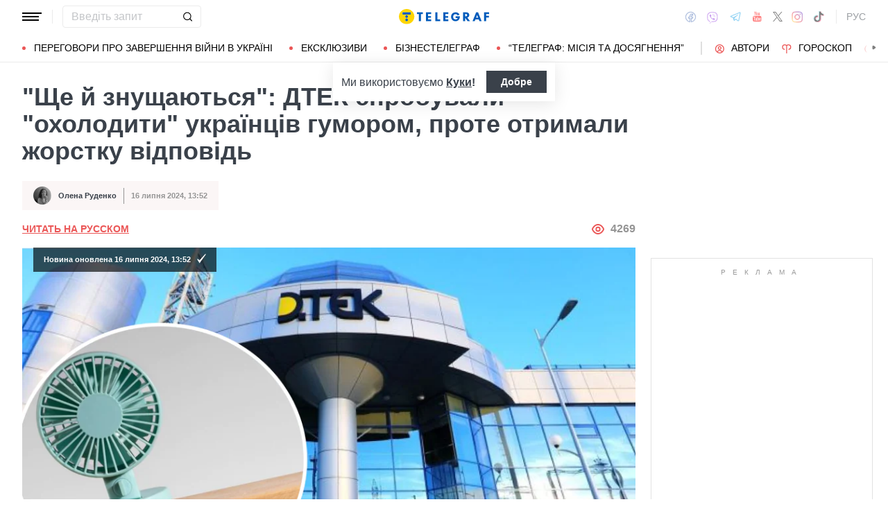

--- FILE ---
content_type: image/svg+xml
request_url: https://news.telegraf.com.ua/static/build/img/svg/logo-ukraine.ee7ceea026.svg
body_size: 287
content:
<svg xmlns="http://www.w3.org/2000/svg" viewBox="0 0 1881.9 321.6"><path d="M1881.9 107.8h-60.8v36.3h56.3v36.6h-56.3v78.2h-43.3V71.2h104.1v36.6zM458.7 107.8v151.1h-43.3V107.8h-40.8V71.2h124.9v36.6h-40.8zM671.2 107.8h-62.8v41.6h59.7V186h-59.7v36.3h62.8v36.6H565.1V71.2h106.1v36.6zM802.2 71.2v151.1h58.2v36.6H758.9V71.2h43.3zM1032.2 107.8h-62.8v41.6h59.7V186h-59.7v36.3h62.8v36.6H926.1V71.2h106.1v36.6zM1183.8 153.8h89.1v4.9c0 21.8-7.8 54.9-27.7 75.6s-42.8 24.5-64.1 24.5-44.7-3.5-65.7-25c-10.5-10.8-26.4-32.6-26.4-68.4 0-29.3 10.8-52.8 25.8-68.1 22.1-22.9 49.3-26.1 70.5-26.1 14.8 0 33.7 2.4 50.3 13.5 12.1 8.1 22.6 20.7 29.1 32l-37.4 20.2c-3.7-7.6-9.2-14.3-15.9-19.4-8.1-5.9-17.2-8.6-27.5-8.6-16.4 0-28.5 5.4-37.2 14.5-10 10.5-15.3 25.9-15.3 42.5 0 20.5 7.5 33.6 15.1 41.2 10.5 10.8 22.6 14 36.3 14 17.8 0 27.2-6.2 31.2-9.7 1.3-1.1 9.4-8.1 12.9-21.3h-43.3v-36.3h.2zM1404.3 71.2c23.9 0 38.8 7.9 47.8 16.3 7.9 7.6 16.3 21.1 16.3 41.9 0 11.8-2.5 26.5-14.6 38.3-7.4 6.9-16.4 11.9-26.2 14.4l57.7 76.8h-52.9l-50.7-74v74h-43.3V71.2h65.9zm-22.5 85.3h9.8c7.9 0 18.6-.9 25.9-8.2 3.1-3.1 7-9 7-18.3 0-10.7-5.1-16.3-8.7-19.1-7-5.4-18.3-5.9-23.9-5.9h-10.1v51.5zM1667.3 222.3h-70.9l-14.5 36.6h-45l75.7-187.7h39.7l74 187.7h-45l-14-36.6zm-13.5-36.3l-21.5-58.8-21.8 58.8h43.3z" fill="#005bbb"/><path d="M160.8 0C72 0 0 72 0 160.8s72 160.8 160.8 160.8 160.8-72 160.8-160.8C321.6 72 249.6 0 160.8 0zm28.3 230.9c0 15.6-12.7 28.3-28.3 28.3s-28.3-12.7-28.3-28.3 12.7-28.3 28.3-28.3 28.3 12.6 28.3 28.3zm0-70.2c0 15.6-12.7 28.3-28.3 28.3s-28.3-12.7-28.3-28.3 12.7-28.3 28.3-28.3c15.6.1 28.3 12.7 28.3 28.3zm56.5-41.8H76.1V71.2h169.6v47.7h-.1z" fill="#fed500"/><path d="M189.1 230.8q0 .1 0 0c0 15.6-12.7 28.3-28.3 28.3s-28.3-12.7-28.3-28.3 12.7-28.3 28.3-28.3c15.6.1 28.3 12.7 28.3 28.3zM189.1 160.7c0 15.6-12.7 28.3-28.3 28.3s-28.3-12.7-28.3-28.3 12.7-28.3 28.3-28.3c15.6.1 28.3 12.7 28.3 28.3zM76.1 71.2h169.6v47.7H76.1z" fill="#005bbb"/></svg>